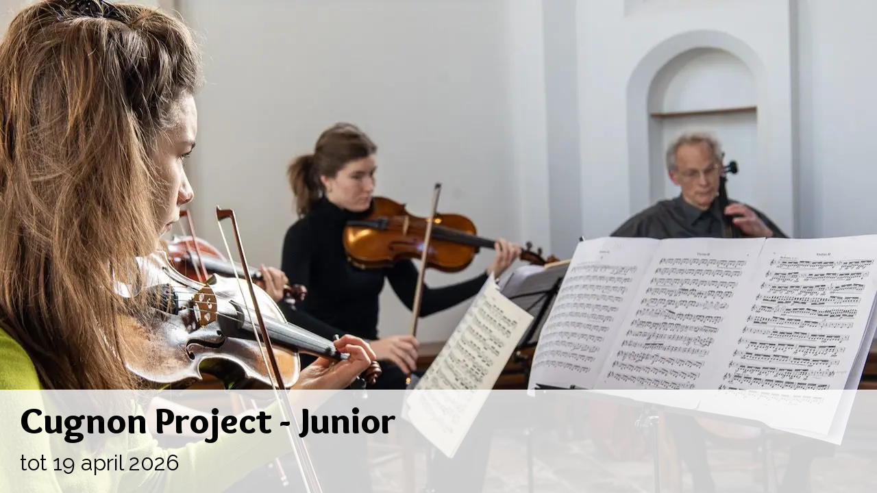

--- FILE ---
content_type: text/html; charset=UTF-8
request_url: https://theatersaanzee.com/?foyer_channel=theater-kanaal
body_size: 9144
content:
<html>
	<head>
<meta charset="UTF-8">
<meta name="viewport" content="width=device-width, initial-scale=1.0">
<link rel="pingback" href="https://theatersaanzee.com/xmlrpc.php">
<title>Theater Kanaal | Theaters aan Zee</title>
<meta name='robots' content='max-image-preview:large'/>
<link rel='dns-prefetch' href='//static.addtoany.com'/>
<link rel='dns-prefetch' href='//b1279581.smushcdn.com'/>
<link href='//hb.wpmucdn.com' rel='preconnect'/>
<link rel="alternate" type="application/rss+xml" title="Theaters aan Zee &raquo; feed" href="https://theatersaanzee.com/feed/"/>
<link rel="alternate" type="application/rss+xml" title="Theaters aan Zee &raquo; reacties feed" href="https://theatersaanzee.com/comments/feed/"/>
<meta property="og:site_name" content="Theaters aan Zee"><meta property="og:title" content="Theater Kanaal"><meta property="og:description" content="Een ander licht op uitgaan..."><meta property="og:image" content=""><meta property="og:url" content="https://theatersaanzee.com/?foyer_channel=theater-kanaal"><meta property="og:type" content="article"><link rel="alternate" title="oEmbed (JSON)" type="application/json+oembed" href="https://theatersaanzee.com/wp-json/oembed/1.0/embed?url=https%3A%2F%2Ftheatersaanzee.com%2F%3Ffoyer_channel%3Dtheater-kanaal"/>
<link rel="alternate" title="oEmbed (XML)" type="text/xml+oembed" href="https://theatersaanzee.com/wp-json/oembed/1.0/embed?url=https%3A%2F%2Ftheatersaanzee.com%2F%3Ffoyer_channel%3Dtheater-kanaal&#038;format=xml"/>
<meta property="og:url" content="https://theatersaanzee.com"/><style id='wp-img-auto-sizes-contain-inline-css' type='text/css'>img:is([sizes=auto i],[sizes^="auto," i]){contain-intrinsic-size:3000px 1500px}</style>
<link rel='stylesheet' id='wpt_activetickets_event_editor-css' href='https://theatersaanzee.com/wp-content/plugins/jhu-activetickets-for-theatre-103bd9aed3e1/includes/../css/event_editor.css?ver=1.4.5' type='text/css' media='all'/>
<style id='wp-block-library-inline-css' type='text/css'>:root{--wp-block-synced-color:#7a00df;--wp-block-synced-color--rgb:122 , 0 , 223;--wp-bound-block-color:var(--wp-block-synced-color);--wp-editor-canvas-background:#ddd;--wp-admin-theme-color:#007cba;--wp-admin-theme-color--rgb:0 , 124 , 186;--wp-admin-theme-color-darker-10:#006ba1;--wp-admin-theme-color-darker-10--rgb:0 , 107 , 160.5;--wp-admin-theme-color-darker-20:#005a87;--wp-admin-theme-color-darker-20--rgb:0 , 90 , 135;--wp-admin-border-width-focus:2px}@media (min-resolution:192dpi){:root{--wp-admin-border-width-focus:1.5px}}.wp-element-button{cursor:pointer}:root .has-very-light-gray-background-color{background-color:#eee}:root .has-very-dark-gray-background-color{background-color:#313131}:root .has-very-light-gray-color{color:#eee}:root .has-very-dark-gray-color{color:#313131}:root .has-vivid-green-cyan-to-vivid-cyan-blue-gradient-background{background:linear-gradient(135deg,#00d084,#0693e3)}:root .has-purple-crush-gradient-background{background:linear-gradient(135deg,#34e2e4,#4721fb 50%,#ab1dfe)}:root .has-hazy-dawn-gradient-background{background:linear-gradient(135deg,#faaca8,#dad0ec)}:root .has-subdued-olive-gradient-background{background:linear-gradient(135deg,#fafae1,#67a671)}:root .has-atomic-cream-gradient-background{background:linear-gradient(135deg,#fdd79a,#004a59)}:root .has-nightshade-gradient-background{background:linear-gradient(135deg,#330968,#31cdcf)}:root .has-midnight-gradient-background{background:linear-gradient(135deg,#020381,#2874fc)}:root{--wp--preset--font-size--normal:16px;--wp--preset--font-size--huge:42px}.has-regular-font-size{font-size:1em}.has-larger-font-size{font-size:2.625em}.has-normal-font-size{font-size:var(--wp--preset--font-size--normal)}.has-huge-font-size{font-size:var(--wp--preset--font-size--huge)}.has-text-align-center{text-align:center}.has-text-align-left{text-align:left}.has-text-align-right{text-align:right}.has-fit-text{white-space:nowrap!important}#end-resizable-editor-section{display:none}.aligncenter{clear:both}.items-justified-left{justify-content:flex-start}.items-justified-center{justify-content:center}.items-justified-right{justify-content:flex-end}.items-justified-space-between{justify-content:space-between}.screen-reader-text{border:0;clip-path:inset(50%);height:1px;margin:-1px;overflow:hidden;padding:0;position:absolute;width:1px;word-wrap:normal!important}.screen-reader-text:focus{background-color:#ddd;clip-path:none;color:#444;display:block;font-size:1em;height:auto;left:5px;line-height:normal;padding:15px 23px 14px;text-decoration:none;top:5px;width:auto;z-index:100000}html :where(.has-border-color){border-style:solid}html :where([style*=border-top-color]){border-top-style:solid}html :where([style*=border-right-color]){border-right-style:solid}html :where([style*=border-bottom-color]){border-bottom-style:solid}html :where([style*=border-left-color]){border-left-style:solid}html :where([style*=border-width]){border-style:solid}html :where([style*=border-top-width]){border-top-style:solid}html :where([style*=border-right-width]){border-right-style:solid}html :where([style*=border-bottom-width]){border-bottom-style:solid}html :where([style*=border-left-width]){border-left-style:solid}html :where(img[class*=wp-image-]){height:auto;max-width:100%}:where(figure){margin:0 0 1em}html :where(.is-position-sticky){--wp-admin--admin-bar--position-offset:var(--wp-admin--admin-bar--height,0)}@media screen and (max-width:600px){html :where(.is-position-sticky){--wp-admin--admin-bar--position-offset:0}}</style><style id='global-styles-inline-css' type='text/css'>:root{--wp--preset--aspect-ratio--square:1;--wp--preset--aspect-ratio--4-3: 4/3;--wp--preset--aspect-ratio--3-4: 3/4;--wp--preset--aspect-ratio--3-2: 3/2;--wp--preset--aspect-ratio--2-3: 2/3;--wp--preset--aspect-ratio--16-9: 16/9;--wp--preset--aspect-ratio--9-16: 9/16;--wp--preset--color--black:#000;--wp--preset--color--cyan-bluish-gray:#abb8c3;--wp--preset--color--white:#fff;--wp--preset--color--pale-pink:#f78da7;--wp--preset--color--vivid-red:#cf2e2e;--wp--preset--color--luminous-vivid-orange:#ff6900;--wp--preset--color--luminous-vivid-amber:#fcb900;--wp--preset--color--light-green-cyan:#7bdcb5;--wp--preset--color--vivid-green-cyan:#00d084;--wp--preset--color--pale-cyan-blue:#8ed1fc;--wp--preset--color--vivid-cyan-blue:#0693e3;--wp--preset--color--vivid-purple:#9b51e0;--wp--preset--gradient--vivid-cyan-blue-to-vivid-purple:linear-gradient(135deg,#0693e3 0%,#9b51e0 100%);--wp--preset--gradient--light-green-cyan-to-vivid-green-cyan:linear-gradient(135deg,#7adcb4 0%,#00d082 100%);--wp--preset--gradient--luminous-vivid-amber-to-luminous-vivid-orange:linear-gradient(135deg,#fcb900 0%,#ff6900 100%);--wp--preset--gradient--luminous-vivid-orange-to-vivid-red:linear-gradient(135deg,#ff6900 0%,#cf2e2e 100%);--wp--preset--gradient--very-light-gray-to-cyan-bluish-gray:linear-gradient(135deg,#eee 0%,#a9b8c3 100%);--wp--preset--gradient--cool-to-warm-spectrum:linear-gradient(135deg,#4aeadc 0%,#9778d1 20%,#cf2aba 40%,#ee2c82 60%,#fb6962 80%,#fef84c 100%);--wp--preset--gradient--blush-light-purple:linear-gradient(135deg,#ffceec 0%,#9896f0 100%);--wp--preset--gradient--blush-bordeaux:linear-gradient(135deg,#fecda5 0%,#fe2d2d 50%,#6b003e 100%);--wp--preset--gradient--luminous-dusk:linear-gradient(135deg,#ffcb70 0%,#c751c0 50%,#4158d0 100%);--wp--preset--gradient--pale-ocean:linear-gradient(135deg,#fff5cb 0%,#b6e3d4 50%,#33a7b5 100%);--wp--preset--gradient--electric-grass:linear-gradient(135deg,#caf880 0%,#71ce7e 100%);--wp--preset--gradient--midnight:linear-gradient(135deg,#020381 0%,#2874fc 100%);--wp--preset--font-size--small:13px;--wp--preset--font-size--medium:20px;--wp--preset--font-size--large:36px;--wp--preset--font-size--x-large:42px;--wp--preset--spacing--20:.44rem;--wp--preset--spacing--30:.67rem;--wp--preset--spacing--40:1rem;--wp--preset--spacing--50:1.5rem;--wp--preset--spacing--60:2.25rem;--wp--preset--spacing--70:3.38rem;--wp--preset--spacing--80:5.06rem;--wp--preset--shadow--natural:6px 6px 9px rgba(0,0,0,.2);--wp--preset--shadow--deep:12px 12px 50px rgba(0,0,0,.4);--wp--preset--shadow--sharp:6px 6px 0 rgba(0,0,0,.2);--wp--preset--shadow--outlined:6px 6px 0 -3px #fff , 6px 6px #000;--wp--preset--shadow--crisp:6px 6px 0 #000}:where(.is-layout-flex){gap:.5em}:where(.is-layout-grid){gap:.5em}body .is-layout-flex{display:flex}.is-layout-flex{flex-wrap:wrap;align-items:center}.is-layout-flex > :is(*, div){margin:0}body .is-layout-grid{display:grid}.is-layout-grid > :is(*, div){margin:0}:where(.wp-block-columns.is-layout-flex){gap:2em}:where(.wp-block-columns.is-layout-grid){gap:2em}:where(.wp-block-post-template.is-layout-flex){gap:1.25em}:where(.wp-block-post-template.is-layout-grid){gap:1.25em}.has-black-color{color:var(--wp--preset--color--black)!important}.has-cyan-bluish-gray-color{color:var(--wp--preset--color--cyan-bluish-gray)!important}.has-white-color{color:var(--wp--preset--color--white)!important}.has-pale-pink-color{color:var(--wp--preset--color--pale-pink)!important}.has-vivid-red-color{color:var(--wp--preset--color--vivid-red)!important}.has-luminous-vivid-orange-color{color:var(--wp--preset--color--luminous-vivid-orange)!important}.has-luminous-vivid-amber-color{color:var(--wp--preset--color--luminous-vivid-amber)!important}.has-light-green-cyan-color{color:var(--wp--preset--color--light-green-cyan)!important}.has-vivid-green-cyan-color{color:var(--wp--preset--color--vivid-green-cyan)!important}.has-pale-cyan-blue-color{color:var(--wp--preset--color--pale-cyan-blue)!important}.has-vivid-cyan-blue-color{color:var(--wp--preset--color--vivid-cyan-blue)!important}.has-vivid-purple-color{color:var(--wp--preset--color--vivid-purple)!important}.has-black-background-color{background-color:var(--wp--preset--color--black)!important}.has-cyan-bluish-gray-background-color{background-color:var(--wp--preset--color--cyan-bluish-gray)!important}.has-white-background-color{background-color:var(--wp--preset--color--white)!important}.has-pale-pink-background-color{background-color:var(--wp--preset--color--pale-pink)!important}.has-vivid-red-background-color{background-color:var(--wp--preset--color--vivid-red)!important}.has-luminous-vivid-orange-background-color{background-color:var(--wp--preset--color--luminous-vivid-orange)!important}.has-luminous-vivid-amber-background-color{background-color:var(--wp--preset--color--luminous-vivid-amber)!important}.has-light-green-cyan-background-color{background-color:var(--wp--preset--color--light-green-cyan)!important}.has-vivid-green-cyan-background-color{background-color:var(--wp--preset--color--vivid-green-cyan)!important}.has-pale-cyan-blue-background-color{background-color:var(--wp--preset--color--pale-cyan-blue)!important}.has-vivid-cyan-blue-background-color{background-color:var(--wp--preset--color--vivid-cyan-blue)!important}.has-vivid-purple-background-color{background-color:var(--wp--preset--color--vivid-purple)!important}.has-black-border-color{border-color:var(--wp--preset--color--black)!important}.has-cyan-bluish-gray-border-color{border-color:var(--wp--preset--color--cyan-bluish-gray)!important}.has-white-border-color{border-color:var(--wp--preset--color--white)!important}.has-pale-pink-border-color{border-color:var(--wp--preset--color--pale-pink)!important}.has-vivid-red-border-color{border-color:var(--wp--preset--color--vivid-red)!important}.has-luminous-vivid-orange-border-color{border-color:var(--wp--preset--color--luminous-vivid-orange)!important}.has-luminous-vivid-amber-border-color{border-color:var(--wp--preset--color--luminous-vivid-amber)!important}.has-light-green-cyan-border-color{border-color:var(--wp--preset--color--light-green-cyan)!important}.has-vivid-green-cyan-border-color{border-color:var(--wp--preset--color--vivid-green-cyan)!important}.has-pale-cyan-blue-border-color{border-color:var(--wp--preset--color--pale-cyan-blue)!important}.has-vivid-cyan-blue-border-color{border-color:var(--wp--preset--color--vivid-cyan-blue)!important}.has-vivid-purple-border-color{border-color:var(--wp--preset--color--vivid-purple)!important}.has-vivid-cyan-blue-to-vivid-purple-gradient-background{background:var(--wp--preset--gradient--vivid-cyan-blue-to-vivid-purple)!important}.has-light-green-cyan-to-vivid-green-cyan-gradient-background{background:var(--wp--preset--gradient--light-green-cyan-to-vivid-green-cyan)!important}.has-luminous-vivid-amber-to-luminous-vivid-orange-gradient-background{background:var(--wp--preset--gradient--luminous-vivid-amber-to-luminous-vivid-orange)!important}.has-luminous-vivid-orange-to-vivid-red-gradient-background{background:var(--wp--preset--gradient--luminous-vivid-orange-to-vivid-red)!important}.has-very-light-gray-to-cyan-bluish-gray-gradient-background{background:var(--wp--preset--gradient--very-light-gray-to-cyan-bluish-gray)!important}.has-cool-to-warm-spectrum-gradient-background{background:var(--wp--preset--gradient--cool-to-warm-spectrum)!important}.has-blush-light-purple-gradient-background{background:var(--wp--preset--gradient--blush-light-purple)!important}.has-blush-bordeaux-gradient-background{background:var(--wp--preset--gradient--blush-bordeaux)!important}.has-luminous-dusk-gradient-background{background:var(--wp--preset--gradient--luminous-dusk)!important}.has-pale-ocean-gradient-background{background:var(--wp--preset--gradient--pale-ocean)!important}.has-electric-grass-gradient-background{background:var(--wp--preset--gradient--electric-grass)!important}.has-midnight-gradient-background{background:var(--wp--preset--gradient--midnight)!important}.has-small-font-size{font-size:var(--wp--preset--font-size--small)!important}.has-medium-font-size{font-size:var(--wp--preset--font-size--medium)!important}.has-large-font-size{font-size:var(--wp--preset--font-size--large)!important}.has-x-large-font-size{font-size:var(--wp--preset--font-size--x-large)!important}</style>

<style id='classic-theme-styles-inline-css' type='text/css'>.wp-block-button__link{color:#fff;background-color:#32373c;border-radius:9999px;box-shadow:none;text-decoration:none;padding:calc(.667em + 2px) calc(1.333em + 2px);font-size:1.125em}.wp-block-file__button{background:#32373c;color:#fff;text-decoration:none}</style>
<link rel='stylesheet' id='foyer-css' href='https://theatersaanzee.com/wp-content/plugins/foyer/public/css/foyer-public.css?ver=1.7.5' type='text/css' media='all'/>
<link rel='stylesheet' id='x-stack-css' href='https://theatersaanzee.com/wp-content/themes/pro/framework/dist/css/site/stacks/integrity-light.css?ver=6.7.9' type='text/css' media='all'/>
<link rel='stylesheet' id='x-child-css' href='https://theatersaanzee.com/wp-content/themes/pro-child/style.css?ver=6.7.9' type='text/css' media='all'/>
<link rel='stylesheet' id='addtoany-css' href='https://theatersaanzee.com/wp-content/plugins/add-to-any/addtoany.min.css?ver=1.16' type='text/css' media='all'/>
<style id='addtoany-inline-css' type='text/css'>@media screen and (max-width:980px){.a2a_floating_style.a2a_vertical_style{display:none}}</style>
<style id='cs-inline-css' type='text/css'>@font-face{font-family:'FontAwesomePro';font-style:normal;font-weight:900;font-display:block;src:url(https://theatersaanzee.com/wp-content/themes/pro/cornerstone/assets/fonts/fa-solid-900.woff2?ver=6.7.2) format('woff2') , url(https://theatersaanzee.com/wp-content/themes/pro/cornerstone/assets/fonts/fa-solid-900.ttf?ver=6.7.2) format('truetype')}@font-face{font-family:'FontAwesome';font-style:normal;font-weight:900;font-display:block;src:url(https://theatersaanzee.com/wp-content/themes/pro/cornerstone/assets/fonts/fa-solid-900.woff2?ver=6.7.2) format('woff2') , url(https://theatersaanzee.com/wp-content/themes/pro/cornerstone/assets/fonts/fa-solid-900.ttf?ver=6.7.2) format('truetype')}@font-face{font-family:'FontAwesomeRegular';font-style:normal;font-weight:400;font-display:block;src:url(https://theatersaanzee.com/wp-content/themes/pro/cornerstone/assets/fonts/fa-regular-400.woff2?ver=6.7.2) format('woff2') , url(https://theatersaanzee.com/wp-content/themes/pro/cornerstone/assets/fonts/fa-regular-400.ttf?ver=6.7.2) format('truetype')}@font-face{font-family:'FontAwesomePro';font-style:normal;font-weight:400;font-display:block;src:url(https://theatersaanzee.com/wp-content/themes/pro/cornerstone/assets/fonts/fa-regular-400.woff2?ver=6.7.2) format('woff2') , url(https://theatersaanzee.com/wp-content/themes/pro/cornerstone/assets/fonts/fa-regular-400.ttf?ver=6.7.2) format('truetype')}@font-face{font-family:'FontAwesomeLight';font-style:normal;font-weight:300;font-display:block;src:url(https://theatersaanzee.com/wp-content/themes/pro/cornerstone/assets/fonts/fa-light-300.woff2?ver=6.7.2) format('woff2') , url(https://theatersaanzee.com/wp-content/themes/pro/cornerstone/assets/fonts/fa-light-300.ttf?ver=6.7.2) format('truetype')}@font-face{font-family:'FontAwesomePro';font-style:normal;font-weight:300;font-display:block;src:url(https://theatersaanzee.com/wp-content/themes/pro/cornerstone/assets/fonts/fa-light-300.woff2?ver=6.7.2) format('woff2') , url(https://theatersaanzee.com/wp-content/themes/pro/cornerstone/assets/fonts/fa-light-300.ttf?ver=6.7.2) format('truetype')}@font-face{font-family:'FontAwesomeBrands';font-style:normal;font-weight:normal;font-display:block;src:url(https://theatersaanzee.com/wp-content/themes/pro/cornerstone/assets/fonts/fa-brands-400.woff2?ver=6.7.2) format('woff2') , url(https://theatersaanzee.com/wp-content/themes/pro/cornerstone/assets/fonts/fa-brands-400.ttf?ver=6.7.2) format('truetype')}@media (min-width:1200px){.x-hide-xl{display:none!important}}@media (min-width:979px) and (max-width:1199px){.x-hide-lg{display:none!important}}@media (min-width:767px) and (max-width:978px){.x-hide-md{display:none!important}}@media (min-width:480px) and (max-width:766px){.x-hide-sm{display:none!important}}@media (max-width:479px){.x-hide-xs{display:none!important}}a,h1 a:hover,h2 a:hover,h3 a:hover,h4 a:hover,h5 a:hover,h6 a:hover,.x-breadcrumb-wrap a:hover,.widget ul li a:hover,.widget ol li a:hover,.widget.widget_text ul li a,.widget.widget_text ol li a,.widget_nav_menu .current-menu-item>a,.x-accordion-heading .x-accordion-toggle:hover,.x-comment-author a:hover,.x-comment-time:hover,.x-recent-posts a:hover .h-recent-posts{color:#722828}a:hover,.widget.widget_text ul li a:hover,.widget.widget_text ol li a:hover,.x-twitter-widget ul li a:hover{color:rgba(114,40,40,.75)}.rev_slider_wrapper,a.x-img-thumbnail:hover,.x-slider-container.below,.page-template-template-blank-3-php .x-slider-container.above,.page-template-template-blank-6-php .x-slider-container.above{border-color:#722828}.entry-thumb:before,.x-pagination span.current,.woocommerce-pagination span[aria-current],.flex-direction-nav a,.flex-control-nav a:hover,.flex-control-nav a.flex-active,.mejs-time-current,.x-dropcap,.x-skill-bar .bar,.x-pricing-column.featured h2,.h-comments-title small,.x-entry-share .x-share:hover,.x-highlight,.x-recent-posts .x-recent-posts-img:after{background-color:#722828}.x-nav-tabs>.active>a,.x-nav-tabs>.active>a:hover{box-shadow:inset 0 3px 0 0 #722828}.x-main{width:calc(72% - 2.463055%)}.x-sidebar{width:calc(100% - 2.463055% - 72%)}.x-comment-author,.x-comment-time,.comment-form-author label,.comment-form-email label,.comment-form-url label,.comment-form-rating label,.comment-form-comment label,.widget_calendar #wp-calendar caption,.widget.widget_rss li .rsswidget{font-family:"Overlock",display;font-weight:900;text-transform:uppercase}.p-landmark-sub,.p-meta,input,button,select,textarea{font-family:"Raleway",sans-serif}.widget ul li a,.widget ol li a,.x-comment-time{color:#000}.widget_text ol li a,.widget_text ul li a{color:#722828}.widget_text ol li a:hover,.widget_text ul li a:hover{color:rgba(114,40,40,.75)}.comment-form-author label,.comment-form-email label,.comment-form-url label,.comment-form-rating label,.comment-form-comment label,.widget_calendar #wp-calendar th,.p-landmark-sub strong,.widget_tag_cloud .tagcloud a:hover,.widget_tag_cloud .tagcloud a:active,.entry-footer a:hover,.entry-footer a:active,.x-breadcrumbs .current,.x-comment-author,.x-comment-author a{color:#000}.widget_calendar #wp-calendar th{border-color:#000}.h-feature-headline span i{background-color:#000}html{font-size:16px}@media (min-width:479px){html{font-size:16px}}@media (min-width:766px){html{font-size:16px}}@media (min-width:978px){html{font-size:16px}}@media (min-width:1199px){html{font-size:16px}}body{font-style:normal;font-weight:400;color:#000;background-color:rgba(114,40,40,.3)}.w-b{font-weight:400!important}h1,h2,h3,h4,h5,h6,.h1,.h2,.h3,.h4,.h5,.h6,.x-text-headline{font-family:"Overlock",display;font-style:normal;font-weight:900;text-transform:uppercase}h1,.h1{letter-spacing:0}h2,.h2{letter-spacing:0}h3,.h3{letter-spacing:0}h4,.h4{letter-spacing:0}h5,.h5{letter-spacing:0}h6,.h6{letter-spacing:0}.w-h{font-weight:900!important}.x-container.width{width:90%}.x-container.max{max-width:1200px}.x-bar-content.x-container.width{flex-basis:90%}.x-main.full{float:none;clear:both;display:block;width:auto}@media (max-width:978.98px){.x-main.full,.x-main.left,.x-main.right,.x-sidebar.left,.x-sidebar.right{float:none;display:block;width:auto!important}}.entry-header,.entry-content{font-size:1rem}body,input,button,select,textarea{font-family:"Raleway",sans-serif}h1,h2,h3,h4,h5,h6,.h1,.h2,.h3,.h4,.h5,.h6,h1 a,h2 a,h3 a,h4 a,h5 a,h6 a,.h1 a,.h2 a,.h3 a,.h4 a,.h5 a,.h6 a,blockquote{color:#000}.cfc-h-tx{color:#000!important}.cfc-h-bd{border-color:#000!important}.cfc-h-bg{background-color:#000!important}.cfc-b-tx{color:#000!important}.cfc-b-bd{border-color:#000!important}.cfc-b-bg{background-color:#000!important}.x-btn,.button,[type="submit"]{color:#fff;border-color:#722828;background-color:#722828;text-shadow:0 .075em .075em rgba(0,0,0,.5);border-radius:.25em}.x-btn:hover,.button:hover,[type="submit"]:hover{color:#fff;border-color:rgba(114,40,40,.75);background-color:rgba(114,40,40,.75);text-shadow:0 .075em .075em rgba(0,0,0,.5)}.x-btn.x-btn-real,.x-btn.x-btn-real:hover{margin-bottom:.25em;text-shadow:0 .075em .075em rgba(0,0,0,.65)}.x-btn.x-btn-real{box-shadow:0 .25em 0 0 #a71000 , 0 4px 9px rgba(0,0,0,.75)}.x-btn.x-btn-real:hover{box-shadow:0 .25em 0 0 #a71000 , 0 4px 9px rgba(0,0,0,.75)}.x-btn.x-btn-flat,.x-btn.x-btn-flat:hover{margin-bottom:0;text-shadow:0 .075em .075em rgba(0,0,0,.65);box-shadow:none}.x-btn.x-btn-transparent,.x-btn.x-btn-transparent:hover{margin-bottom:0;border-width:3px;text-shadow:none;text-transform:uppercase;background-color:transparent;box-shadow:none}.bg .mejs-container,.x-video .mejs-container{position:unset!important}[data-x-fa-pro-icon]{font-family:"FontAwesomePro"!important}[data-x-fa-pro-icon]:before{content:attr(data-x-fa-pro-icon)}[data-x-icon],[data-x-icon-o],[data-x-icon-l],[data-x-icon-s],[data-x-icon-b],[data-x-icon-sr],[data-x-icon-ss],[data-x-icon-sl],[data-x-fa-pro-icon],[class*="cs-fa-"]{display:inline-flex;font-style:normal;font-weight:400;text-decoration:inherit;text-rendering:auto;-webkit-font-smoothing:antialiased;-moz-osx-font-smoothing:grayscale}[data-x-icon].left,[data-x-icon-o].left,[data-x-icon-l].left,[data-x-icon-s].left,[data-x-icon-b].left,[data-x-icon-sr].left,[data-x-icon-ss].left,[data-x-icon-sl].left,[data-x-fa-pro-icon].left,[class*="cs-fa-"].left{margin-right:.5em}[data-x-icon].right,[data-x-icon-o].right,[data-x-icon-l].right,[data-x-icon-s].right,[data-x-icon-b].right,[data-x-icon-sr].right,[data-x-icon-ss].right,[data-x-icon-sl].right,[data-x-fa-pro-icon].right,[class*="cs-fa-"].right{margin-left:.5em}[data-x-icon]:before,[data-x-icon-o]:before,[data-x-icon-l]:before,[data-x-icon-s]:before,[data-x-icon-b]:before,[data-x-icon-sr]:before,[data-x-icon-ss]:before,[data-x-icon-sl]:before,[data-x-fa-pro-icon]:before,[class*="cs-fa-"]:before{line-height:1}[data-x-icon],[data-x-icon-s],[data-x-icon][class*="cs-fa-"]{font-family:"FontAwesome"!important;font-weight:900}[data-x-icon]:before,[data-x-icon][class*="cs-fa-"]:before{content:attr(data-x-icon)}[data-x-icon-s]:before{content:attr(data-x-icon-s)}[data-x-icon-o]{font-family:"FontAwesomeRegular"!important}[data-x-icon-o]:before{content:attr(data-x-icon-o)}[data-x-icon-l]{font-family:"FontAwesomeLight"!important;font-weight:300}[data-x-icon-l]:before{content:attr(data-x-icon-l)}[data-x-icon-b]{font-family:"FontAwesomeBrands"!important}[data-x-icon-b]:before{content:attr(data-x-icon-b)}.widget.widget_rss li .rsswidget:before{content:"\f35d";padding-right:.4em;font-family:"FontAwesome"}.m4oo-0.x-bar{height:6em;border-top-width:0;border-right-width:0;border-bottom-width:0;border-left-width:0;font-size:16px;background-color:#fff;z-index:9999}.m4oo-0 .x-bar-content{display:flex;flex-direction:row;justify-content:space-between;align-items:center;flex-grow:0;flex-shrink:1;flex-basis:90%;height:6em;max-width:1200px}.m4oo-0.x-bar-outer-spacers:after,.m4oo-0.x-bar-outer-spacers:before{flex-basis:0;width:0!important;height:0}.m4oo-0.x-bar-space{font-size:16px;height:6em}.m4oo-1.x-bar-container{display:flex;flex-direction:row;align-items:center;flex-grow:0;flex-shrink:1;flex-basis:auto;border-top-width:0;border-right-width:0;border-bottom-width:0;border-left-width:0;font-size:1em;z-index:1}.m4oo-2.x-bar-container{justify-content:center}.m4oo-3.x-bar-container{justify-content:space-between}.m4oo-4.x-image{font-size:1em;max-width:8rem;border-top-width:0;border-right-width:0;border-bottom-width:0;border-left-width:0;background-color:transparent}.m4oo-4.x-image img{aspect-ratio:auto}.m4oo-5{display:flex;flex-direction:row;justify-content:space-around;align-items:stretch;align-self:stretch;flex-grow:0;flex-shrink:1;flex-basis:auto}.m4oo-5>li,.m4oo-5>li>a{flex-grow:0;flex-shrink:1;flex-basis:auto}.m4oo-6{font-size:1em}.m4oo-7{margin-top:0;margin-right:-2.25em;margin-bottom:0;margin-left:-2.25em}.m4oo-7 [data-x-toggle-collapse]{transition-duration:300ms;transition-timing-function:cubic-bezier(.400,.000,.200,1.000)}.m4oo-8 .x-dropdown{width:15em;font-size:16px;border-top-width:0;border-right-width:0;border-bottom-width:0;border-left-width:0;background-color:#722828;box-shadow:0 .5em 3em 0 rgba(0,0,0,.25);transition-duration:500ms , 500ms , 0s;transition-timing-function:cubic-bezier(.400,.000,.200,1.000)}.m4oo-8 .x-dropdown:not(.x-active) {transition-delay:0s , 0s , 500ms}.m4oo-a.x-anchor{border-top-width:0;border-right-width:0;border-bottom-width:0;border-left-width:0}.m4oo-b.x-anchor{font-size:1em}.m4oo-b.x-anchor .x-anchor-content{display:flex;flex-direction:row;justify-content:center;align-items:center}.m4oo-c.x-anchor{background-color:transparent}.m4oo-d.x-anchor .x-anchor-content{padding-top:.25em;padding-right:.20em;padding-bottom:.25em;padding-left:.20em}.m4oo-d.x-anchor .x-anchor-text{margin-top:5px;margin-right:5px;margin-bottom:5px;margin-left:5px}.m4oo-d.x-anchor .x-anchor-text-primary{font-size:1em;font-weight:inherit;color:#000}.m4oo-d.x-anchor .x-anchor-sub-indicator{margin-top:5px;margin-right:5px;margin-bottom:5px;margin-left:5px;color:rgba(0,0,0,.5)}.m4oo-d>.is-primary{height:2px;color:#722828;transform-origin:50% 0%}.m4oo-e.x-anchor .x-anchor-text-primary{font-family:inherit;font-style:normal;line-height:1}.m4oo-e.x-anchor .x-anchor-sub-indicator{font-size:1.25em}.m4oo-e>.is-primary{width:100%}.m4oo-f.x-anchor{border-top-width:2px;border-right-width:0;border-bottom-width:0;border-left-width:0;border-top-style:solid;border-right-style:none;border-bottom-style:none;border-left-style:none;border-top-color:rgba(255,255,255,.15);border-right-color:transparent;border-bottom-color:transparent;border-left-color:transparent;background-color:#722828}.m4oo-f.x-anchor:hover,.m4oo-f.x-anchor[class*="active"],[data-x-effect-provider*="colors"]:hover .m4oo-f.x-anchor{background-color:rgba(114,40,40,.75)}.m4oo-g.x-anchor .x-anchor-content{padding-top:1em;padding-bottom:1em}.m4oo-g.x-anchor .x-anchor-text{margin-top:4px;margin-right:auto;margin-bottom:4px;margin-left:4px}.m4oo-g.x-anchor .x-anchor-text-primary{font-size:.875em;font-weight:700;letter-spacing:.035em;margin-right:calc(0.035em * -1);color:#fff}.m4oo-g.x-anchor .x-anchor-sub-indicator{margin-top:0;margin-right:4px;margin-bottom:0;margin-left:auto;color:rgba(255,255,255,.5)}.m4oo-g>.is-primary{height:100%;color:rgba(255,255,255,.05);transform-origin:0% 50%}.m4oo-h.x-anchor .x-anchor-content{padding-right:1em;padding-left:1em}.m4oo-h.x-anchor .x-anchor-text-secondary{margin-top:.5em;font-family:inherit;font-size:.75em;font-style:normal;font-weight:700;line-height:1;letter-spacing:.035em;margin-right:calc(0.035em * -1);color:rgba(255,255,255,.5)}.m4oo-i.x-anchor{margin-top:0;margin-right:1em;margin-bottom:0;margin-left:0}.m4oo-i.x-anchor .x-graphic-icon{color:rgba(0,0,0,1)}.m4oo-i.x-anchor:hover .x-graphic-icon,.m4oo-i.x-anchor[class*="active"] .x-graphic-icon,[data-x-effect-provider*="colors"]:hover .m4oo-i.x-anchor .x-graphic-icon{color:rgba(0,0,0,.5)}.m4oo-j.x-anchor .x-graphic{margin-top:10px;margin-right:10px;margin-bottom:10px;margin-left:10px}.m4oo-j.x-anchor .x-graphic-icon{width:1em;border-top-width:0;border-right-width:0;border-bottom-width:0;border-left-width:0;height:1em;line-height:1em;background-color:transparent}.m4oo-k.x-anchor .x-graphic-icon{font-size:1.5em}.m4oo-l.x-anchor .x-graphic-icon{font-size:1.25em}.m4oo-m.x-anchor .x-graphic-icon{color:#000}.m4oo-m.x-anchor:hover .x-graphic-icon,.m4oo-m.x-anchor[class*="active"] .x-graphic-icon,[data-x-effect-provider*="colors"]:hover .m4oo-m.x-anchor .x-graphic-icon{color:rgba(0,0,0,.75)}.m4oo-m.x-anchor .x-toggle{color:#000}.m4oo-m.x-anchor:hover .x-toggle,.m4oo-m.x-anchor[class*="active"] .x-toggle,[data-x-effect-provider*="colors"]:hover .m4oo-m.x-anchor .x-toggle{color:rgba(0,0,0,.75)}.m4oo-m.x-anchor .x-toggle-burger{width:5em;margin-top:1.5em;margin-right:0;margin-bottom:1.5em;margin-left:0;font-size:.5em}.m4oo-m.x-anchor .x-toggle-burger-bun-t{transform:translate3d(0,calc(1.5em * -1),0)}.m4oo-m.x-anchor .x-toggle-burger-bun-b{transform:translate3d(0,1.5em,0)}.m4oo-n.x-anchor .x-anchor-content{padding-right:2.25em;padding-left:2.25em}.m4oo-o.x-anchor{background-color:rgba(0,0,0,.25)}.m4oo-p{font-size:16px;transition-duration:500ms}.m4oo-p .x-off-canvas-bg{background-color:rgba(47,47,47,.95);transition-duration:500ms;transition-timing-function:cubic-bezier(.400,.000,.200,1.000)}.m4oo-p .x-off-canvas-close{width:calc(1em * 1.5);height:calc(1em * 1.5);font-size:1.5em;color:rgba(255,255,255,.25);transition-duration:.3s , 500ms , 500ms;transition-timing-function:ease-in-out , cubic-bezier(.400,.000,.200,1.000) , cubic-bezier(.400,.000,.200,1.000)}.m4oo-p .x-off-canvas-close:focus,.m4oo-p .x-off-canvas-close:hover{color:#fff}.m4oo-p .x-off-canvas-content{max-width:400px;padding-top:calc(1.5em * 1.5);padding-right:calc(1.5em * 1.5);padding-bottom:calc(1.5em * 1.5);padding-left:calc(1.5em * 1.5);border-top-width:0;border-right-width:0;border-bottom-width:0;border-left-width:0;background-color:#722828;box-shadow:0 .5em 3em 0 rgba(0,0,0,.25);transition-duration:500ms;transition-timing-function:cubic-bezier(.400,.000,.200,1.000)}</style>
<script type="text/javascript" src="https://theatersaanzee.com/wp-includes/js/jquery/jquery.min.js?ver=3.7.1" id="jquery-core-js"></script>
<script type="text/javascript" src="https://theatersaanzee.com/wp-includes/js/jquery/jquery-migrate.min.js?ver=3.4.1" id="jquery-migrate-js"></script>
<script type="text/javascript" id="addtoany-core-js-before">//<![CDATA[
window.a2a_config=window.a2a_config||{};a2a_config.callbacks=[];a2a_config.overlays=[];a2a_config.templates={};a2a_localize={Share:"Delen",Save:"Opslaan",Subscribe:"Inschrijven",Email:"E-mail",Bookmark:"Bookmark",ShowAll:"Alles weergeven",ShowLess:"Niet alles weergeven",FindServices:"Vind dienst(en)",FindAnyServiceToAddTo:"Vind direct een dienst om aan toe te voegen",PoweredBy:"Mede mogelijk gemaakt door",ShareViaEmail:"Delen per e-mail",SubscribeViaEmail:"Abonneren via e-mail",BookmarkInYourBrowser:"Bookmark in je browser",BookmarkInstructions:"Druk op Ctrl+D of \u2318+D om deze pagina te bookmarken",AddToYourFavorites:"Voeg aan je favorieten toe",SendFromWebOrProgram:"Stuur vanuit elk e-mailadres of e-mail programma",EmailProgram:"E-mail programma",More:"Meer&#8230;",ThanksForSharing:"Bedankt voor het delen!",ThanksForFollowing:"Dank voor het volgen!"};
//]]></script>
<script type="text/javascript" defer src="https://static.addtoany.com/menu/page.js" id="addtoany-core-js"></script>
<script type="text/javascript" defer src="https://theatersaanzee.com/wp-content/plugins/add-to-any/addtoany.min.js?ver=1.1" id="addtoany-jquery-js"></script>
<script type="text/javascript" src="https://theatersaanzee.com/wp-content/plugins/foyer/public/js/foyer-public-min.js?ver=1.7.5" id="foyer-js"></script>
<link rel="https://api.w.org/" href="https://theatersaanzee.com/wp-json/"/><link rel="canonical" href="https://theatersaanzee.com/?foyer_channel=theater-kanaal"/>
<link rel='shortlink' href='https://theatersaanzee.com/?p=214'/>
<link rel="alternate" type="application/rss+xml" title="Nieuwe producties" href="https://theatersaanzee.com/productie/feed/"/>
<link rel="alternate" type="application/rss+xml" title="Komende producties" href="https://theatersaanzee.com/upcoming_productions"/>
<link rel="alternate" type="application/rss+xml" title="Aankomende evenementen" href="https://theatersaanzee.com/upcoming_events"/>
<meta name="generator" content="Theater 0.19.1"/>
<link rel="icon" href="https://b1279581.smushcdn.com/1279581/wp-content/uploads/2019/12/cropped-logo-2-32x32.png?lossy=1&strip=1&webp=1" sizes="32x32"/>
<link rel="icon" href="https://b1279581.smushcdn.com/1279581/wp-content/uploads/2019/12/cropped-logo-2-192x192.png?lossy=1&strip=1&webp=1" sizes="192x192"/>
<link rel="apple-touch-icon" href="https://b1279581.smushcdn.com/1279581/wp-content/uploads/2019/12/cropped-logo-2-180x180.png?lossy=1&strip=1&webp=1"/>
<meta name="msapplication-TileImage" content="https://theatersaanzee.com/wp-content/uploads/2019/12/cropped-logo-2-270x270.png"/>
<link rel="stylesheet" href="//fonts.googleapis.com/css?family=Raleway:400,400i,700,700i%7COverlock:900&#038;subset=latin,latin-ext&#038;display=auto" type="text/css" media="all" crossorigin="anonymous" data-x-google-fonts /></head>
	<body class="wp-singular foyer_channel-template-default single single-foyer_channel postid-214 wp-theme-pro wp-child-theme-pro-child x-integrity x-integrity-light x-child-theme-active x-full-width-layout-active x-full-width-active x-portfolio-meta-disabled pro-v6_7_9"><div class="foyer-channel foyer-channel-214 foyer-transition-slide">
	<div class="foyer-slides"><div class="foyer-slide foyer-slide-upcoming-productions foyer-slide-background-default next" data-foyer-slide-duration="5">
		<div class="inner">
			<div class="foyer-slide-fields">
				<div class="foyer-slide-field foyer-slide-field-title">Cugnon Project - Junior</div>
				<div class="foyer-slide-field foyer-slide-field-date"><div class="wp_theatre_prod_dates">tot 19 april 2026</div></div>
			</div>
		</div><div class="foyer-slide-background foyer-slide-background-default">
		<figure>
			<img width="1280" height="720" src="https://b1279581.smushcdn.com/1279581/wp-content/uploads/2025/05/Cugnon-Ensemble-2025-2026.jpeg?lossy=1&strip=1&webp=1" class="attachment-foyer size-foyer" alt="" decoding="async" loading="lazy" srcset="https://b1279581.smushcdn.com/1279581/wp-content/uploads/2025/05/Cugnon-Ensemble-2025-2026.jpeg?lossy=1&strip=1&webp=1 1280w, https://b1279581.smushcdn.com/1279581/wp-content/uploads/2025/05/Cugnon-Ensemble-2025-2026-300x169.jpeg?lossy=1&strip=1&webp=1 300w, https://b1279581.smushcdn.com/1279581/wp-content/uploads/2025/05/Cugnon-Ensemble-2025-2026-1024x576.jpeg?lossy=1&strip=1&webp=1 1024w, https://b1279581.smushcdn.com/1279581/wp-content/uploads/2025/05/Cugnon-Ensemble-2025-2026-180x100.jpeg?lossy=1&strip=1&webp=1 180w, https://b1279581.smushcdn.com/1279581/wp-content/uploads/2025/05/Cugnon-Ensemble-2025-2026-768x432.jpeg?lossy=1&strip=1&webp=1 768w, https://b1279581.smushcdn.com/1279581/wp-content/uploads/2025/05/Cugnon-Ensemble-2025-2026-100x56.jpeg?lossy=1&strip=1&webp=1 100w, https://b1279581.smushcdn.com/1279581/wp-content/uploads/2025/05/Cugnon-Ensemble-2025-2026-1200x675.jpeg?lossy=1&strip=1&webp=1 1200w" sizes="auto, (max-width: 1280px) 100vw, 1280px"/>		</figure>
	</div></div><div class="foyer-slide foyer-slide-upcoming-productions foyer-slide-background-default next" data-foyer-slide-duration="5">
		<div class="inner">
			<div class="foyer-slide-fields">
				<div class="foyer-slide-field foyer-slide-field-title">Bram Bakker</div>
				<div class="foyer-slide-field foyer-slide-field-date"><div class="wp_theatre_prod_dates">22 januari 2026</div></div>
			</div>
		</div><div class="foyer-slide-background foyer-slide-background-default">
		<figure>
			<img width="1280" height="721" src="https://b1279581.smushcdn.com/1279581/wp-content/uploads/2025/05/Bram-Bakker.jpeg?lossy=1&strip=1&webp=1" class="attachment-foyer size-foyer" alt="" decoding="async" loading="lazy" srcset="https://b1279581.smushcdn.com/1279581/wp-content/uploads/2025/05/Bram-Bakker.jpeg?lossy=1&strip=1&webp=1 1280w, https://b1279581.smushcdn.com/1279581/wp-content/uploads/2025/05/Bram-Bakker-300x169.jpeg?lossy=1&strip=1&webp=1 300w, https://b1279581.smushcdn.com/1279581/wp-content/uploads/2025/05/Bram-Bakker-1024x577.jpeg?lossy=1&strip=1&webp=1 1024w, https://b1279581.smushcdn.com/1279581/wp-content/uploads/2025/05/Bram-Bakker-180x100.jpeg?lossy=1&strip=1&webp=1 180w, https://b1279581.smushcdn.com/1279581/wp-content/uploads/2025/05/Bram-Bakker-768x433.jpeg?lossy=1&strip=1&webp=1 768w, https://b1279581.smushcdn.com/1279581/wp-content/uploads/2025/05/Bram-Bakker-100x56.jpeg?lossy=1&strip=1&webp=1 100w, https://b1279581.smushcdn.com/1279581/wp-content/uploads/2025/05/Bram-Bakker-1200x676.jpeg?lossy=1&strip=1&webp=1 1200w" sizes="auto, (max-width: 1280px) 100vw, 1280px"/>		</figure>
	</div></div><div class="foyer-slide foyer-slide-upcoming-productions foyer-slide-background-default next" data-foyer-slide-duration="5">
		<div class="inner">
			<div class="foyer-slide-fields">
				<div class="foyer-slide-field foyer-slide-field-title">Clouds | Over Joni Mitchell</div>
				<div class="foyer-slide-field foyer-slide-field-date"><div class="wp_theatre_prod_dates">23 januari 2026</div></div>
			</div>
		</div><div class="foyer-slide-background foyer-slide-background-default">
		<figure>
			<img width="1280" height="720" src="https://b1279581.smushcdn.com/1279581/wp-content/uploads/2025/11/Promo-foto-Clouds-Megan-en-Joost.jpeg?lossy=1&strip=1&webp=1" class="attachment-foyer size-foyer" alt="" decoding="async" loading="lazy" srcset="https://b1279581.smushcdn.com/1279581/wp-content/uploads/2025/11/Promo-foto-Clouds-Megan-en-Joost.jpeg?lossy=1&strip=1&webp=1 1280w, https://b1279581.smushcdn.com/1279581/wp-content/uploads/2025/11/Promo-foto-Clouds-Megan-en-Joost-300x169.jpeg?lossy=1&strip=1&webp=1 300w, https://b1279581.smushcdn.com/1279581/wp-content/uploads/2025/11/Promo-foto-Clouds-Megan-en-Joost-1024x576.jpeg?lossy=1&strip=1&webp=1 1024w, https://b1279581.smushcdn.com/1279581/wp-content/uploads/2025/11/Promo-foto-Clouds-Megan-en-Joost-180x100.jpeg?lossy=1&strip=1&webp=1 180w, https://b1279581.smushcdn.com/1279581/wp-content/uploads/2025/11/Promo-foto-Clouds-Megan-en-Joost-768x432.jpeg?lossy=1&strip=1&webp=1 768w, https://b1279581.smushcdn.com/1279581/wp-content/uploads/2025/11/Promo-foto-Clouds-Megan-en-Joost-100x56.jpeg?lossy=1&strip=1&webp=1 100w, https://b1279581.smushcdn.com/1279581/wp-content/uploads/2025/11/Promo-foto-Clouds-Megan-en-Joost-1200x675.jpeg?lossy=1&strip=1&webp=1 1200w" sizes="auto, (max-width: 1280px) 100vw, 1280px"/>		</figure>
	</div></div><div class="foyer-slide foyer-slide-upcoming-productions foyer-slide-background-default next" data-foyer-slide-duration="5">
		<div class="inner">
			<div class="foyer-slide-fields">
				<div class="foyer-slide-field foyer-slide-field-title">Kleine Aap</div>
				<div class="foyer-slide-field foyer-slide-field-date"><div class="wp_theatre_prod_dates">24 januari 2026</div></div>
			</div>
		</div><div class="foyer-slide-background foyer-slide-background-default">
		<figure>
			<img width="1080" height="608" src="https://b1279581.smushcdn.com/1279581/wp-content/uploads/2025/05/Silent-Disco-Theater-A.Vontura.jpeg?lossy=1&strip=1&webp=1" class="attachment-foyer size-foyer" alt="" decoding="async" loading="lazy" srcset="https://b1279581.smushcdn.com/1279581/wp-content/uploads/2025/05/Silent-Disco-Theater-A.Vontura.jpeg?lossy=1&strip=1&webp=1 1080w, https://b1279581.smushcdn.com/1279581/wp-content/uploads/2025/05/Silent-Disco-Theater-A.Vontura-300x169.jpeg?lossy=1&strip=1&webp=1 300w, https://b1279581.smushcdn.com/1279581/wp-content/uploads/2025/05/Silent-Disco-Theater-A.Vontura-1024x576.jpeg?lossy=1&strip=1&webp=1 1024w, https://b1279581.smushcdn.com/1279581/wp-content/uploads/2025/05/Silent-Disco-Theater-A.Vontura-180x100.jpeg?lossy=1&strip=1&webp=1 180w, https://b1279581.smushcdn.com/1279581/wp-content/uploads/2025/05/Silent-Disco-Theater-A.Vontura-768x432.jpeg?lossy=1&strip=1&webp=1 768w, https://b1279581.smushcdn.com/1279581/wp-content/uploads/2025/05/Silent-Disco-Theater-A.Vontura-100x56.jpeg?lossy=1&strip=1&webp=1 100w" sizes="auto, (max-width: 1080px) 100vw, 1080px"/>		</figure>
	</div></div><div class="foyer-slide foyer-slide-upcoming-productions foyer-slide-background-default next" data-foyer-slide-duration="5">
		<div class="inner">
			<div class="foyer-slide-fields">
				<div class="foyer-slide-field foyer-slide-field-title">Mr. Jones & Just In Case</div>
				<div class="foyer-slide-field foyer-slide-field-date"><div class="wp_theatre_prod_dates">24 januari 2026</div></div>
			</div>
		</div><div class="foyer-slide-background foyer-slide-background-default">
		<figure>
			<img width="1280" height="721" src="https://b1279581.smushcdn.com/1279581/wp-content/uploads/2025/03/Mr.-Jones.jpeg?lossy=1&strip=1&webp=1" class="attachment-foyer size-foyer" alt="" decoding="async" loading="lazy" srcset="https://b1279581.smushcdn.com/1279581/wp-content/uploads/2025/03/Mr.-Jones.jpeg?lossy=1&strip=1&webp=1 1280w, https://b1279581.smushcdn.com/1279581/wp-content/uploads/2025/03/Mr.-Jones-300x169.jpeg?lossy=1&strip=1&webp=1 300w, https://b1279581.smushcdn.com/1279581/wp-content/uploads/2025/03/Mr.-Jones-1024x577.jpeg?lossy=1&strip=1&webp=1 1024w, https://b1279581.smushcdn.com/1279581/wp-content/uploads/2025/03/Mr.-Jones-180x100.jpeg?lossy=1&strip=1&webp=1 180w, https://b1279581.smushcdn.com/1279581/wp-content/uploads/2025/03/Mr.-Jones-768x433.jpeg?lossy=1&strip=1&webp=1 768w, https://b1279581.smushcdn.com/1279581/wp-content/uploads/2025/03/Mr.-Jones-100x56.jpeg?lossy=1&strip=1&webp=1 100w, https://b1279581.smushcdn.com/1279581/wp-content/uploads/2025/03/Mr.-Jones-1200x676.jpeg?lossy=1&strip=1&webp=1 1200w" sizes="auto, (max-width: 1280px) 100vw, 1280px"/>		</figure>
	</div></div><div class="foyer-slide foyer-slide-upcoming-productions foyer-slide-background-default next" data-foyer-slide-duration="5">
		<div class="inner">
			<div class="foyer-slide-fields">
				<div class="foyer-slide-field foyer-slide-field-title">Luuk Ransijn</div>
				<div class="foyer-slide-field foyer-slide-field-date"><div class="wp_theatre_prod_dates">25 januari 2026</div></div>
			</div>
		</div><div class="foyer-slide-background foyer-slide-background-default">
		<figure>
			<img width="1280" height="720" src="https://b1279581.smushcdn.com/1279581/wp-content/uploads/2025/11/Luuk_Ransijn-A4_liggend-fotograaf_Mark_Engelen.jpeg?lossy=1&strip=1&webp=1" class="attachment-foyer size-foyer" alt="" decoding="async" loading="lazy" srcset="https://b1279581.smushcdn.com/1279581/wp-content/uploads/2025/11/Luuk_Ransijn-A4_liggend-fotograaf_Mark_Engelen.jpeg?lossy=1&strip=1&webp=1 1280w, https://b1279581.smushcdn.com/1279581/wp-content/uploads/2025/11/Luuk_Ransijn-A4_liggend-fotograaf_Mark_Engelen-300x169.jpeg?lossy=1&strip=1&webp=1 300w, https://b1279581.smushcdn.com/1279581/wp-content/uploads/2025/11/Luuk_Ransijn-A4_liggend-fotograaf_Mark_Engelen-1024x576.jpeg?lossy=1&strip=1&webp=1 1024w, https://b1279581.smushcdn.com/1279581/wp-content/uploads/2025/11/Luuk_Ransijn-A4_liggend-fotograaf_Mark_Engelen-180x100.jpeg?lossy=1&strip=1&webp=1 180w, https://b1279581.smushcdn.com/1279581/wp-content/uploads/2025/11/Luuk_Ransijn-A4_liggend-fotograaf_Mark_Engelen-768x432.jpeg?lossy=1&strip=1&webp=1 768w, https://b1279581.smushcdn.com/1279581/wp-content/uploads/2025/11/Luuk_Ransijn-A4_liggend-fotograaf_Mark_Engelen-100x56.jpeg?lossy=1&strip=1&webp=1 100w, https://b1279581.smushcdn.com/1279581/wp-content/uploads/2025/11/Luuk_Ransijn-A4_liggend-fotograaf_Mark_Engelen-1200x675.jpeg?lossy=1&strip=1&webp=1 1200w" sizes="auto, (max-width: 1280px) 100vw, 1280px"/>		</figure>
	</div></div><div class="foyer-slide foyer-slide-upcoming-productions foyer-slide-background-default next" data-foyer-slide-duration="5">
		<div class="inner">
			<div class="foyer-slide-fields">
				<div class="foyer-slide-field foyer-slide-field-title">Kleine Aap</div>
				<div class="foyer-slide-field foyer-slide-field-date"><div class="wp_theatre_prod_dates">31 januari 2026</div></div>
			</div>
		</div><div class="foyer-slide-background foyer-slide-background-default">
		<figure>
			<img width="1280" height="721" src="https://b1279581.smushcdn.com/1279581/wp-content/uploads/2025/05/Kleine-Aap-Jogchem-Jalink.jpeg?lossy=1&strip=1&webp=1" class="attachment-foyer size-foyer" alt="" decoding="async" loading="lazy" srcset="https://b1279581.smushcdn.com/1279581/wp-content/uploads/2025/05/Kleine-Aap-Jogchem-Jalink.jpeg?lossy=1&strip=1&webp=1 1280w, https://b1279581.smushcdn.com/1279581/wp-content/uploads/2025/05/Kleine-Aap-Jogchem-Jalink-300x169.jpeg?lossy=1&strip=1&webp=1 300w, https://b1279581.smushcdn.com/1279581/wp-content/uploads/2025/05/Kleine-Aap-Jogchem-Jalink-1024x577.jpeg?lossy=1&strip=1&webp=1 1024w, https://b1279581.smushcdn.com/1279581/wp-content/uploads/2025/05/Kleine-Aap-Jogchem-Jalink-180x100.jpeg?lossy=1&strip=1&webp=1 180w, https://b1279581.smushcdn.com/1279581/wp-content/uploads/2025/05/Kleine-Aap-Jogchem-Jalink-768x433.jpeg?lossy=1&strip=1&webp=1 768w, https://b1279581.smushcdn.com/1279581/wp-content/uploads/2025/05/Kleine-Aap-Jogchem-Jalink-100x56.jpeg?lossy=1&strip=1&webp=1 100w, https://b1279581.smushcdn.com/1279581/wp-content/uploads/2025/05/Kleine-Aap-Jogchem-Jalink-1200x676.jpeg?lossy=1&strip=1&webp=1 1200w" sizes="auto, (max-width: 1280px) 100vw, 1280px"/>		</figure>
	</div></div><div class="foyer-slide foyer-slide-upcoming-productions foyer-slide-background-default next" data-foyer-slide-duration="5">
		<div class="inner">
			<div class="foyer-slide-fields">
				<div class="foyer-slide-field foyer-slide-field-title">Carel Kraayenhof en Mariëtta Petkova</div>
				<div class="foyer-slide-field foyer-slide-field-date"><div class="wp_theatre_prod_dates">1 februari 2026</div></div>
			</div>
		</div><div class="foyer-slide-background foyer-slide-background-default">
		<figure>
			<img width="1280" height="721" src="https://b1279581.smushcdn.com/1279581/wp-content/uploads/2025/05/Petkova-en-Kraayenhof.jpeg?lossy=1&strip=1&webp=1" class="attachment-foyer size-foyer" alt="" decoding="async" loading="lazy" srcset="https://b1279581.smushcdn.com/1279581/wp-content/uploads/2025/05/Petkova-en-Kraayenhof.jpeg?lossy=1&strip=1&webp=1 1280w, https://b1279581.smushcdn.com/1279581/wp-content/uploads/2025/05/Petkova-en-Kraayenhof-300x169.jpeg?lossy=1&strip=1&webp=1 300w, https://b1279581.smushcdn.com/1279581/wp-content/uploads/2025/05/Petkova-en-Kraayenhof-1024x577.jpeg?lossy=1&strip=1&webp=1 1024w, https://b1279581.smushcdn.com/1279581/wp-content/uploads/2025/05/Petkova-en-Kraayenhof-180x100.jpeg?lossy=1&strip=1&webp=1 180w, https://b1279581.smushcdn.com/1279581/wp-content/uploads/2025/05/Petkova-en-Kraayenhof-768x433.jpeg?lossy=1&strip=1&webp=1 768w, https://b1279581.smushcdn.com/1279581/wp-content/uploads/2025/05/Petkova-en-Kraayenhof-100x56.jpeg?lossy=1&strip=1&webp=1 100w, https://b1279581.smushcdn.com/1279581/wp-content/uploads/2025/05/Petkova-en-Kraayenhof-1200x676.jpeg?lossy=1&strip=1&webp=1 1200w" sizes="auto, (max-width: 1280px) 100vw, 1280px"/>		</figure>
	</div></div><div class="foyer-slide foyer-slide-upcoming-productions foyer-slide-background-default next" data-foyer-slide-duration="5">
		<div class="inner">
			<div class="foyer-slide-fields">
				<div class="foyer-slide-field foyer-slide-field-title">The Dubliners Experience</div>
				<div class="foyer-slide-field foyer-slide-field-date"><div class="wp_theatre_prod_dates">1 februari 2026</div></div>
			</div>
		</div><div class="foyer-slide-background foyer-slide-background-default">
		<figure>
			<img width="1280" height="720" src="https://b1279581.smushcdn.com/1279581/wp-content/uploads/2025/03/The-Dubliners-Experience.jpeg?lossy=1&strip=1&webp=1" class="attachment-foyer size-foyer" alt="" decoding="async" loading="lazy" srcset="https://b1279581.smushcdn.com/1279581/wp-content/uploads/2025/03/The-Dubliners-Experience.jpeg?lossy=1&strip=1&webp=1 1280w, https://b1279581.smushcdn.com/1279581/wp-content/uploads/2025/03/The-Dubliners-Experience-300x169.jpeg?lossy=1&strip=1&webp=1 300w, https://b1279581.smushcdn.com/1279581/wp-content/uploads/2025/03/The-Dubliners-Experience-1024x576.jpeg?lossy=1&strip=1&webp=1 1024w, https://b1279581.smushcdn.com/1279581/wp-content/uploads/2025/03/The-Dubliners-Experience-180x100.jpeg?lossy=1&strip=1&webp=1 180w, https://b1279581.smushcdn.com/1279581/wp-content/uploads/2025/03/The-Dubliners-Experience-768x432.jpeg?lossy=1&strip=1&webp=1 768w, https://b1279581.smushcdn.com/1279581/wp-content/uploads/2025/03/The-Dubliners-Experience-100x56.jpeg?lossy=1&strip=1&webp=1 100w, https://b1279581.smushcdn.com/1279581/wp-content/uploads/2025/03/The-Dubliners-Experience-1200x675.jpeg?lossy=1&strip=1&webp=1 1200w" sizes="auto, (max-width: 1280px) 100vw, 1280px"/>		</figure>
	</div></div><div class="foyer-slide foyer-slide-upcoming-productions foyer-slide-background-default next" data-foyer-slide-duration="5">
		<div class="inner">
			<div class="foyer-slide-fields">
				<div class="foyer-slide-field foyer-slide-field-title">Kate!</div>
				<div class="foyer-slide-field foyer-slide-field-date"><div class="wp_theatre_prod_dates">14 februari 2026</div></div>
			</div>
		</div><div class="foyer-slide-background foyer-slide-background-default">
		<figure>
			<img width="1280" height="720" src="https://b1279581.smushcdn.com/1279581/wp-content/uploads/2025/03/Kate-Bush.jpeg?lossy=1&strip=1&webp=1" class="attachment-foyer size-foyer" alt="" decoding="async" loading="lazy" srcset="https://b1279581.smushcdn.com/1279581/wp-content/uploads/2025/03/Kate-Bush.jpeg?lossy=1&strip=1&webp=1 1280w, https://b1279581.smushcdn.com/1279581/wp-content/uploads/2025/03/Kate-Bush-300x169.jpeg?lossy=1&strip=1&webp=1 300w, https://b1279581.smushcdn.com/1279581/wp-content/uploads/2025/03/Kate-Bush-1024x576.jpeg?lossy=1&strip=1&webp=1 1024w, https://b1279581.smushcdn.com/1279581/wp-content/uploads/2025/03/Kate-Bush-180x100.jpeg?lossy=1&strip=1&webp=1 180w, https://b1279581.smushcdn.com/1279581/wp-content/uploads/2025/03/Kate-Bush-768x432.jpeg?lossy=1&strip=1&webp=1 768w, https://b1279581.smushcdn.com/1279581/wp-content/uploads/2025/03/Kate-Bush-100x56.jpeg?lossy=1&strip=1&webp=1 100w, https://b1279581.smushcdn.com/1279581/wp-content/uploads/2025/03/Kate-Bush-1200x675.jpeg?lossy=1&strip=1&webp=1 1200w" sizes="auto, (max-width: 1280px) 100vw, 1280px"/>		</figure>
	</div></div></div>
</div><div id="cs-footer"></div><script type="speculationrules">
{"prefetch":[{"source":"document","where":{"and":[{"href_matches":"/*"},{"not":{"href_matches":["/wp-*.php","/wp-admin/*","/wp-content/uploads/*","/wp-content/*","/wp-content/plugins/*","/wp-content/themes/pro-child/*","/wp-content/themes/pro/*","/*\\?(.+)"]}},{"not":{"selector_matches":"a[rel~=\"nofollow\"]"}},{"not":{"selector_matches":".no-prefetch, .no-prefetch a"}}]},"eagerness":"conservative"}]}
</script>

			<script type="text/javascript">var _paq=_paq||[];_paq.push(['setCustomDimension',1,'{"ID":1,"name":"Beheerder","avatar":"b7d6b125ac8de4e7eaa691ccfdc6ccb3"}']);_paq.push(['trackPageView']);(function(){var u="https://analytics1.wpmudev.com/";_paq.push(['setTrackerUrl',u+'track/']);_paq.push(['setSiteId','5411']);var d=document,g=d.createElement('script'),s=d.getElementsByTagName('script')[0];g.type='text/javascript';g.async=true;g.defer=true;g.src='https://analytics.wpmucdn.com/matomo.js';s.parentNode.insertBefore(g,s);})();</script>
			<script type="text/javascript" src="https://theatersaanzee.com/wp-content/plugins/theatre/functions/../js/main.js?ver=0.19.1" id="wp_theatre_js-js"></script>
<script type="text/javascript" id="cs-js-extra">//<![CDATA[
var csJsData={"linkSelector":"#x-root a[href*=\"#\"]","bp":{"base":4,"ranges":[0,480,767,979,1200],"count":4}};
//]]></script>
<script type="text/javascript" src="https://theatersaanzee.com/wp-content/themes/pro/cornerstone/assets/js/site/cs-classic.7.7.9.js?ver=7.7.9" id="cs-js"></script>
<script type="text/javascript" src="https://theatersaanzee.com/wp-content/themes/pro-child/js/iframeResizer.min.js?ver=4.1.1" id="script-name-js"></script>
<script type="text/javascript" id="x-site-js-extra">//<![CDATA[
var xJsData={"scrollTop":"0.75","icons":{"down":"\u003Ci class='x-framework-icon x-icon-angle-double-down' data-x-icon-s='&#xf103;' aria-hidden=true\u003E\u003C/i\u003E","subindicator":"\u003Ci class=\"x-icon x-framework-icon x-icon-angle-double-down\" aria-hidden=\"true\" data-x-icon-s=\"&#xf103;\"\u003E\u003C/i\u003E","previous":"\u003Ci class='x-framework-icon x-icon-previous' data-x-icon-s='&#xf053;' aria-hidden=true\u003E\u003C/i\u003E","next":"\u003Ci class='x-framework-icon x-icon-next' data-x-icon-s='&#xf054;' aria-hidden=true\u003E\u003C/i\u003E","star":"\u003Ci class='x-framework-icon x-icon-star' data-x-icon-s='&#xf005;' aria-hidden=true\u003E\u003C/i\u003E"}};
//]]></script>
<script type="text/javascript" src="https://theatersaanzee.com/wp-content/themes/pro/framework/dist/js/site/x.js?ver=6.7.9" id="x-site-js"></script>
<script type="text/javascript" src="https://theatersaanzee.com/wp-includes/js/comment-reply.min.js?ver=6.9" id="comment-reply-js" async="async" data-wp-strategy="async" fetchpriority="low"></script>
</body>
</html>




--- FILE ---
content_type: text/css
request_url: https://theatersaanzee.com/wp-content/plugins/jhu-activetickets-for-theatre-103bd9aed3e1/css/event_editor.css?ver=1.4.5
body_size: 223
content:
#wpt_event_editor .inside .wpt_activetickets_event_editor_source {
  padding: 8px 12px;
  border-top: 1px solid #e1e1e1;
}
#wpt_event_editor .inside .wpt_activetickets_event_editor_source h4 {
  background-image: url(../img/activetickets.png);
  background-size: 87px auto;
  background-repeat: no-repeat;
  background-position: left center;
  text-indent: 100%;
  white-space: nowrap;
  overflow: hidden;
  margin: 0;
  margin-bottom: 2px;
  min-height: 35px;
}
#wpt_event_editor .inside .wpt_activetickets_event_editor_source p {
  margin: 0;
}


--- FILE ---
content_type: text/css
request_url: https://theatersaanzee.com/wp-content/themes/pro-child/style.css?ver=6.7.9
body_size: 1151
content:
/*

Theme Name: Pro &ndash; Child Theme
Theme URI: http://theme.co/pro/
Author: Themeco
Author URI: http://theme.co/
Description: Make all of your modifications to Pro in this child theme.
Version: 1.0.0
Template: pro

*/

/* Root Variables */
:root {
    --headings-font-family: 'Overlock', cursive;
    --primary-color: rgba(114,40,40,1);
    --primary-color-light: rgba(114, 40, 40, 0.75);
    --secondary-color: rgba(224, 224, 224, 1);
    --secondary-color-dark: rgba(200, 200, 200, 1);
    --tertiary-color: rgba(255, 255, 255, 0.75);
}

/* Global CSS */
.single-foyer_display .a2a_kit {
    display:none;
}

article.page .entry-wrap {
    padding: 0;
    background-color: inherit;
    border-radius: 0;
    box-shadow: 0 0 0 0 rgba(0,0,0,0);
}

.x-sidebar {
    background-color: var(--tertiary-color);
    padding: 1em;
}
.widget.widget_recent_entries li a {
    font-family: inherit;
}
.widget {
    text-shadow: none;
}

.entry-content h4 {
    margin-bottom: 0;
    font-size: 1em;
    letter-spacing: 0;
}

/* Pagina - Hoofdpagina */
.foyer-slide .foyer-slide-field.foyer-slide-field-title {
    font-family: var(--headings-font-family);
    font-weight: 900;
}
.foyer-slide .foyer-slide-field .foyer-slide-field-date {
    font-family: "Raleway", sans-serif;
}
.h-recent-posts {
    text-transform: none;
}
.x-recent-posts a {
    border: none;
    border-radius: 0;
    box-shadow: none;
}

/* Pagina - Voorstellingen */
.wpt_listing_filter {
    background: var(--secondary-color);
    padding: 0.5rem 0.75rem;
    border-radius: 1rem;
    line-height: 2.5rem;
    white-space: nowrap;
}
.wpt_listing_filter:hover {
    background: var(--secondary-color-dark);
}

.wpt_listing_filter_active {
    background: var(--secondary-color-dark)
}
.wpt_listing_filter a {
    color: rgba(0, 0, 0, 1);
}
.wpt_listing_filter a:hover {
    color: rgba(0, 0, 0, 1);
}
.wpt_listing_filter_pagination.category:before {
    content: "Selecteer Genre: "
}
.wpt_listing_filter_pagination.month:before {
    content: "Selecteer Maand: "
}
.wp_theatre_event {
    margin: 1rem 0;
    padding: 1rem;
    border: 2px dashed rgba(155, 155, 155, 1);
    font-size: 1rem;
}
.wp_theatre_event figure {
    margin: 0;
}
.wp_theatre_event_title {
    font-family: var(--headings-font-family);
    font-weight: 900;
    font-size: 1.2rem;
}
.wp_theatre_event_subtitle {
    font-style: italic;
}
.wp_theatre_event_datetime {

}
.wp_theatre_event_startdate, .wp_theatre_event_starttime {
    display: inline-block;
    padding-right: 5px;
}
.wp_theatre_event_location {

}
.wp_theatre_event_tickets {

}
.wp_theatre_event_tickets_url {
    padding: 0.5rem 0.75rem;
    border-radius: 1rem;
    line-height: 2.5rem;
    color: #ffffff;
    background-color: var(--primary-color);
}
.wp_theatre_event_tickets_url:hover {
    color: #ffffff;
    background-color: var(--primary-color-light);
}
.wp_theatre_event_prices::before {
    content: "Vanaf: "
}
@media only screen and (min-width: 720px) {
    .wp_theatre_event {
        display: grid;
        grid-template-columns: 1.5fr 2fr 1fr;
        grid-column-gap: 1em;
        align-items: center;
    }
    .wp_theatre_event figure {
        grid-column-start: 1;
        grid-column-end: 2;
        grid-row-start: 1;
        grid-row-end: span 4;
    }
    .wp_theatre_event_title {
        grid-column-start: 2;
        grid-column-end: 3;
    }
    .wp_theatre_event_subtitle {
        grid-column-start: 2;
        grid-column-end: 3;
    }
    .wp_theatre_event_datetime {
        grid-column-start: 2;
        grid-column-end: 3;
    }
    .wp_theatre_event_location {
        grid-column-start: 2;
        grid-column-end: 3;
    }
    .wp_theatre_event_tickets {
        grid-column-start: 3;
        grid-column-end: 4;
        grid-row-start: 1;
        grid-row-end: 4;
        align-self: start;
        justify-self: end;
    }
}

/* Pagina - Account */
.account-h2 {
    margin-top: 22px!important;
    margin-bottom: 44px;
    font-size: 34px;
    text-transform: none;
    color: #333333;
    font-weight: bold;
}
.x-tabs-panel:not(.x-active) {
    visibility: visible;
}